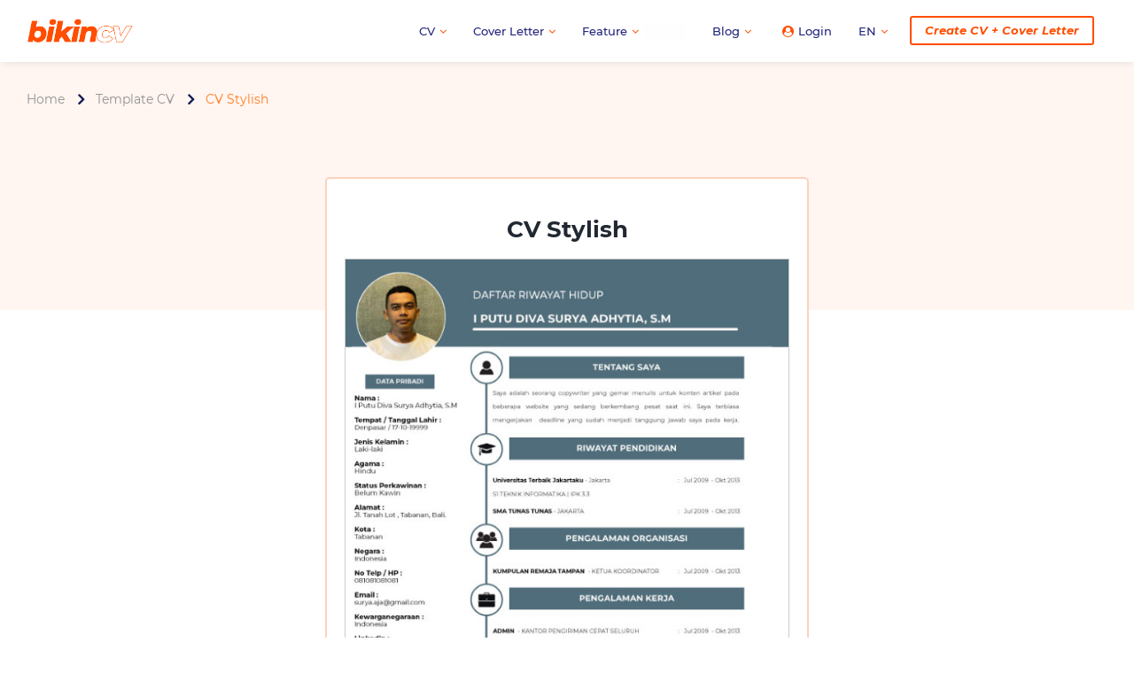

--- FILE ---
content_type: text/html; charset=UTF-8
request_url: https://www.bikincv.com/en/template/cv/stylish
body_size: 6918
content:
<!DOCTYPE html> <html lang="en"> <head> <meta charset="utf-8"> <meta http-equiv="X-UA-Compatible" content="IE=edge"> <meta name="viewport" content="width=device-width, initial-scale=1"> <meta name="description" content="The Stylish CV Template is one of the Attractive CV Templates from BikinCV. Use this template now!"> <meta name="keywords" content="Template CV, Template CV Gratis"> <meta property="og:title" content="Stylish CV Template"> <meta property="og:description" content="The Stylish CV Template is one of the Attractive CV Templates from BikinCV. Use this template now!"> <meta property="og:url" content="https://www.bikincv.com/en/template/cv/stylish"> <meta property="og:image" content="https://www.bikincv.com/images/brand-logo-wbg.jpg"> <meta property="og:site_name" content="BikinCV"> <title>Stylish CV Template</title> <link rel="icon" href="https://www.bikincv.com/images/brand-logo2.png"> <meta name="google-site-verification" content="Hy1nf5OwdRJ4XrpZxmfLDMbiBapigNxTExRfqvq9bpc" /> <script async src="https://www.googletagmanager.com/gtag/js?id=UA-57606923-17"></script> <script> window.dataLayer = window.dataLayer || []; function gtag(){dataLayer.push(arguments);} gtag('js', new Date()); gtag('config', 'UA-57606923-17'); </script> <script async src="https://www.googletagmanager.com/gtag/js?id=AW-1005463532"></script> <script> window.dataLayer = window.dataLayer || []; function gtag(){dataLayer.push(arguments);} gtag('js', new Date()); gtag('config', 'AW-1005463532'); </script> <script async src="https://www.googletagmanager.com/gtag/js?id=G-1RTCNYX52E"></script> <script> window.dataLayer = window.dataLayer || []; function gtag(){dataLayer.push(arguments);} gtag('js', new Date()); gtag('config', 'G-1RTCNYX52E'); </script>  <script type='text/javascript'> window.smartlook||(function(d) { var o=smartlook=function(){ o.api.push(arguments)},h=d.getElementsByTagName('head')[0]; var c=d.createElement('script');o.api=new Array();c.async=true;c.type='text/javascript'; c.charset='utf-8';c.src='https://rec.smartlook.com/recorder.js';h.appendChild(c); })(document); smartlook('init', '2bbeb0d4ee64c93085f155ad069187be713771e9'); </script>  <script type='text/javascript' src='https://platform-api.sharethis.com/js/sharethis.js#property=65277cb7128a9c0012084623&product=sop' async='async'></script>  <script type="application/ld+json"> { "@context": "https://schema.org", "@type": "BreadcrumbList", "itemListElement": [{ "@type": "ListItem", "position": 1, "name": "Home", "item": "Home" },{ "@type": "ListItem", "position": 2, "name": "Template CV" },{ "@type": "ListItem", "position": 3, "name": "CV Stylish" }] } </script>   <link rel="stylesheet" href="/css/f-main.css?id=622e5b4236105db2404b02a9986a9102">   </head> <body> <nav> <div class="nav-info"> <div class="container-fluid"> <div class="row"> <div class="col-md-2 col-2"> <img src="https://www.bikincv.com/images/brand-logo-rounded.png" alt="" class="mini-logo"> </div> <div class="col-7 item"> <p> Bikin CV Mudah & Praktis <br> <span>Unduh Aplikasi BikinCV</span> </p> </div> <div class="col-3"> <div class="img-frame"> <a href="https://play.google.com/store/apps/details?id=com.bikincv&hl=en-ID" target="_blank" attr_alt_href="https://apps.apple.com/us/app/bikincv-cv-resume-maker/id6450500353"> <img src="https://www.bikincv.com/images/google_play_btn.png" alt="" attr_alt_src="https://www.bikincv.com/images/app_store_btn.png"> </a> </div> </div> </div> </div> </div> <div class="container-fluid"> <div class="row"> <div class="col-md-12 col-inner"> <div class="inner"> <div class="logo-col"> <a href="https://www.bikincv.com/en"> <img src="https://www.bikincv.com/images/brand-logo.png" alt="BikinCV"> </a> </div> <div class="menu-col menu-col-desk"> <ul> <li> <a href="#"> CV <i class="fa fa-angle-down"></i> </a> <ul class="child"> <li> <a href="https://www.bikincv.com/en/template"> CV Templates </a> </li> <li> <a href="https://www.bikincv.com/en/how-to-create-cv"> How to create a CV </a> </li> <li> <a href="https://www.bikincv.com/en/cv-example"> CV Examples </a> </li> <li class="btn-child-nav"> <form action="https://www.bikincv.com/en/create-cv-cover-letter/option" class="formOptionSelect" method="GET"> <input type="hidden" name="opt" value="cv"> <button type="submit" class="btn-submit" disabled> Create CV Now </button> </form> </li> </ul> </li> <li> <a href="#"> Cover Letter <i class="fa fa-angle-down"></i> </a> <ul class="child"> <li> <a href="https://www.bikincv.com/en/cover-letter-template"> Cover Letter Templates </a> </li> <li> <a href="https://www.bikincv.com/en/how-to-create-cover-letter"> How to create a Cover Letter </a> </li> <li> <a href="https://www.bikincv.com/blog/contoh-surat-lamaran-kerja-umum-di-berbagai-bidang"> Cover Letter Examples </a> </li> <li class="btn-child-nav"> <form action="https://www.bikincv.com/en/create-cv-cover-letter/option" class="formOptionSelect" method="GET"> <input type="hidden" name="opt" value="app_letter"> <button type="submit" class="btn-submit" disabled> Create Cover Letter Now </button> </form> </li> </ul> </li> <li> <a href="#"> Feature <i class="fa fa-angle-down"></i> <span class="blink">new</span> </a> <ul class="child"> <li> <a href="https://www.bikincv.com/en/cv-maker"> CV Maker </a> </li>  <li> <a href="https://www.bikincv.com/en/online-profile"> Online Profile </a> </li> <li> <a href="https://www.bikincv.com/en/job-vacancies"> Job Vacancies </a> </li> <li> <a href="https://www.bikincv.com/en/video"> Video </a> </li> <li> <a href="https://www.bikincv.com/en/background-remover"> Background Photo Remover <span class="blink">new</span> </a> </li> </ul> </li> <li> <a href="#"> Blog <i class="fa fa-angle-down"></i> </a> <ul class="child"> <li> <a href="https://www.bikincv.com/blog/category/tips-cv"> Tips Buat CV </a> </li> <li> <a href="https://www.bikincv.com/blog/category/contoh-surat/surat-lamaran-kerja"> Tips Buat Surat Lamaran Kerja </a> </li> <li> <a href="https://www.bikincv.com/blog/tag/interview"> Tips Interview Kerja </a> </li> <li> <a href="https://www.bikincv.com/blog/category/tips-dunia-kerja"> Tips Dunia Kerja </a> </li> <li> <a href="https://www.bikincv.com/blog/category/psikotes"> Psikotes </a> </li> <li class="btn-child-nav"> <a href="https://www.bikincv.com/blog"> More </a> </li> </ul> </li> <li id="nav-desk-acc">  <a href="https://www.bikincv.com/en/login"> <i class="fa fa-user-circle normal-icon-right"></i> Login </a>  </li> <li> <a href="#"> EN <i class="fa fa-angle-down"></i> </a> <ul class="child"> <li> <a href="https://www.bikincv.com">ID (Indonesia - Bahasa Indonesia)</a> </li> <li> <a href="https://www.bikincv.com">EN (Indonesia - English)</a> </li> <li> <a href="https://www.bikincv.co/?pass=country">EN (International - English)</a> </li> </ul> </li> <li class="btn-nav"> <a href="https://www.bikincv.com/en/create-cv-cover-letter"> Create CV + Cover Letter </a> </li> </ul> </div> <div class="menu-col menu-col-mob"> <div class="btn-create-box"> <a href="https://www.bikincv.com/en/create-cv-cover-letter"> Create CV + Cover Letter </a> </div> <div class="hamburger"> <span class="bars"></span> </div> <div class="menu"> <ul class="auth-box">  <li class="list-std-acc active" id="nav-mob-acc"> <a href="https://www.bikincv.com/en/login"><i class="fa fa-user-circle"></i>Login</a> </li>  <li class="list-std-acc list-w-collapse"> <a class="btn-collapse-a collapsed" data-bs-toggle="collapse" href="#navMobCollapseLang" role="button" aria-expanded="false" aria-controls="navMobCollapseLang"> EN </a> </li> </ul> <div class="inner"> <ul> <li class="list-std-acc-collapse list-w-collapse"> <div class="collapse" id="navMobCollapseLang"> <div class="card card-body"> <ul> <li> <a href="https://www.bikincv.com">ID (Indonesia - Bahasa Indonesia)</a> </li> <li> <a href="https://www.bikincv.com">EN (Indonesia - English)</a> </li> <li> <a href="https://www.bikincv.co/?pass=country">EN (International - English)</a> </li> </ul> </div> </div> </li> <li class="list-w-collapse"> <a class="btn-collapse-a" data-bs-toggle="collapse" href="#navMobCollapseCV" role="button" aria-expanded="false" aria-controls="navMobCollapseCV"> CV </a> <div class="collapse show" id="navMobCollapseCV"> <div class="card card-body"> <ul> <li> <a href="https://www.bikincv.com/en/template">CV Templates</a> </li> <li> <a href="https://www.bikincv.com/en/how-to-create-cv">How to create a CV</a> </li> <li> <a href="https://www.bikincv.com/en/cv-example">CV Examples</a> </li> <li class="btn-child-nav"> <form action="https://www.bikincv.com/en/create-cv-cover-letter/option" class="formOptionSelect" method="GET"> <input type="hidden" name="opt" value="cv"> <button type="submit" class="btn-submit" disabled> Create CV Now </button> </form> </li> </ul> </div> </div> </li> <li class="list-w-collapse"> <a class="btn-collapse-a collapsed" data-bs-toggle="collapse" href="#navMobCollapseSuratLamaran" role="button" aria-expanded="false" aria-controls="navMobCollapseSuratLamaran"> COVER LETTER </a> <div class="collapse" id="navMobCollapseSuratLamaran"> <div class="card card-body"> <ul> <li> <a href="https://www.bikincv.com/en/cover-letter-template">Cover Letter Templates</a> </li> <li> <a href="https://www.bikincv.com/en/how-to-create-cover-letter">How to create a Cover Letter</a> </li> <li> <a href="https://www.bikincv.com/blog/contoh-surat-lamaran-kerja-umum-di-berbagai-bidang">Cover Letter Examples</a> </li> <li class="btn-child-nav"> <form action="https://www.bikincv.com/en/create-cv-cover-letter/option" class="formOptionSelect" method="GET"> <input type="hidden" name="opt" value="app_letter"> <button type="submit" class="btn-submit" disabled> Create Cover Letter Now </button> </form> </li> </ul> </div> </div> </li> <li class="list-w-collapse"> <a class="btn-collapse-a collapsed" data-bs-toggle="collapse" href="#navMobCollapseFeatured" role="button" aria-expanded="false" aria-controls="navMobCollapseFeatured"> FEATURE <span class="blink">new</span> </a> <div class="collapse" id="navMobCollapseFeatured"> <div class="card card-body"> <ul> <li> <a href="https://www.bikincv.com/en/cv-maker">CV Maker</a> </li>  <li> <a href="https://www.bikincv.com/en/online-profile">Online Profile</a> </li> <li> <a href="https://www.bikincv.com/en/job-vacancies">Job Vacancies</a> </li> <li> <a href="https://www.bikincv.com/en/video">Video</a> </li> <li> <a href="https://www.bikincv.com/en/background-remover"> Background Photo Remover <span class="blink">new</span> </a> </li> </ul> </div> </div> </li> <li class="list-w-collapse"> <a class="btn-collapse-a collapsed" data-bs-toggle="collapse" href="#navMobCollapseBlog" role="button" aria-expanded="false" aria-controls="navMobCollapseBlog"> BLOG </a> <div class="collapse" id="navMobCollapseBlog"> <div class="card card-body"> <ul> <li> <a href="https://www.bikincv.com/blog/category/tips-cv">Tips Buat CV</a> </li> <li> <a href="https://www.bikincv.com/blog/category/contoh-surat/surat-lamaran-kerja">Tips Buat Surat Lamaran Kerja</a> </li> <li> <a href="https://www.bikincv.com/blog/tag/interview">Tips Interview Kerja</a> </li> <li> <a href="https://www.bikincv.com/blog/category/tips-dunia-kerja">Tips Dunia Kerja</a> </li> <li> <a href="https://www.bikincv.com/blog/category/psikotes">Psikotes</a> </li> <li class="btn-child-nav"> <a href="https://www.bikincv.com/blog"> More </a> </li> </ul> </div> </div> </li> <li class="list-std"> <a href="https://www.bikincv.com/en/about-us">About Us</a> </li> <li class="list-std"> <a href="https://www.bikincv.com/en/pricing">Price</a> </li> <li class="list-std"> <a href="https://www.bikincv.com/en/contact-us">Contact Us</a> </li> </ul> <ul class="social-box"> <li> <a href="https://www.instagram.com/bikincvdotcom/" target="_blank"><i class="fa fa-instagram"></i></a> </li> <li> <a href="mailto:info@bikincv.com" target="_blank"><i class="fa fa-envelope-o"></i></a> </li> <li> <a href="https://www.youtube.com/channel/UCzMqyuE6Ib9HbL_dsKJTO6Q" target="_blank"><i class="fa fa-youtube-play"></i></a> </li> <li> <a href="https://www.tiktok.com/@bikincv" target="_blank"><svg aria-hidden="true" focusable="false" data-prefix="fab" data-icon="tiktok" class="svg-inline--fa fa-tiktok fa-w-14" role="img" xmlns="http://www.w3.org/2000/svg" viewBox="0 0 448 512"><path fill="currentColor" d="M448,209.91a210.06,210.06,0,0,1-122.77-39.25V349.38A162.55,162.55,0,1,1,185,188.31V278.2a74.62,74.62,0,1,0,52.23,71.18V0l88,0a121.18,121.18,0,0,0,1.86,22.17h0A122.18,122.18,0,0,0,381,102.39a121.43,121.43,0,0,0,67,20.14Z"></path></svg></a> </li> </ul> <div class="socket"> <span class="copyright">&copy; 2026 BikinCV</span> </div> </div> </div> </div> </div> </div> </div> </div> </nav>  <div class="tda-detail-light-head-bg"> <div class="oth-breadcrumb"> <div class="col-md-12"> <ul class="ul-breadcrumb"> <li><a href="https://www.bikincv.com/en">Home</a></li> <li><a href="https://www.bikincv.com/en/template">Template CV</a></li> <li class="active">CV Stylish</li> </ul> </div> </div> </div> <section class="tda-detail-discussion-content"> <div class="contain-outter"> <div class="container"> <div class="row row-discussion-item"> <div class="col-md-6 offset-md-3"> <div class="row"> <div class="col-md-12 col-item col-article"> <div class="inner"> <div class="article-info"> <h1 class="title">CV Stylish</h1> <div class="row row-templates"> <div class="col-md-12 mt-2 template-stylish"> <div class="frame-feat-img"> <a> <img src="https://www.bikincv.com/images/cv_featured/stylish.jpg" alt="Template CV Stylish"> </a> </div> <div class="info-box"> <ul class="color-recommended">    <li style="background:#506D7B;" class="active" slug="stylish" template-image="stylish-506D7B.jpg"></li>  <li style="background:#AFB5AB;" class="" slug="stylish" template-image="stylish-AFB5AB.jpg"></li>  <li style="background:#BBD1E9;" class="" slug="stylish" template-image="stylish-BBD1E9.jpg"></li>  <li style="background:#C89F9D;" class="" slug="stylish" template-image="stylish-C89F9D.jpg"></li>  <li style="background:#CAD0DE;" class="" slug="stylish" template-image="stylish-CAD0DE.jpg"></li>   </ul> <p> telah digunakan sebanyak <br> <b class="count-place stylish">Loading...</b> <b>x</b> </p> </div> </div> </div> <div class="body"> <p><div style="text-align: justify;"><span style="font-size: 1rem;">The </span><a href="https://www.bikincv.com/en/template/cv/stylish" target="_blank" style="background-color: rgb(255, 255, 255); font-size: 1rem;">Stylish CV template</a><span style="font-size: 1rem;"> is a bit different from the others because it has a combination of colors that gives a stylish impression.</span></div><div style="text-align: justify;"><span style="font-size: 1rem;"> </span></div></p><p><div style="text-align: justify;"><span style="font-size: 1rem;">If you want to apply for a job in graphic design or other creative fields, the Stylish Template is very suitable to use. There are several things to consider before creating and printing a CV.</span></div><div style="text-align: justify;"><span style="font-size: 1rem;"> </span></div></p><p><div style="text-align: justify;"><span style="font-size: 1rem;">Make sure the important sections are included. An example of a correct CV to write includes personal data or identity data correctly and honestly.</span></div><div style="text-align: justify;"><span style="font-size: 1rem;"> </span></div></p><p><div style="text-align: justify;"><span style="font-size: 1rem;">Start by writing your full name, address, contactable phone number, email address, and other social media addresses. Make sure that your social media looks normal because the company you are targeting may really check your social media.</span></div><div style="text-align: justify;"><span style="font-size: 1rem;"> </span></div></p><p><div style="text-align: justify;"><span style="font-size: 1rem;">In the selected Stylish CV Template, describe yourself well. This self-description includes age, health condition, language skills, and a brief mention of your last education.</span></div><div style="text-align: justify;"><span style="font-size: 1rem;"> </span></div></p><p><div style="text-align: justify;"><span style="font-size: 1rem;">For example, you could mention where you graduated from with satisfactory grades.</span></div><div style="text-align: justify;"><span style="font-size: 1rem;"> </span></div></p><p><div style="text-align: justify;"><span style="font-size: 1rem;">If everything that is considered important has been included in the CV, then believe that the job interview call will come soon because every effort will yield results. Stay enthusiastic about finding the job you dream of.</span></div><div style="text-align: justify;"><span style="font-size: 1rem;"> </span></div></p><p style="text-align: justify; ">On the website <a href="http://www.bikincv.com/" target="_blank">www.bikincv.com</a>, there are various template choices; just choose the one that suits the character or field of work of the company you are targeting. Good luck!</p> </div> <div class="btn-used-template"> <form action="https://www.bikincv.com/en/create-cv-cover-letter/option" class="formOptionSelect" method="GET"> <input type="hidden" name="opt" value="cv"> <input type="hidden" name="doc_s_slug" value="stylish"> <button type="submit" class="btn-submit" disabled> Gunakan Template Ini </button> </form> </div> </div> </div> </div> </div> </div> </div> </div> </div> </section> <section class="tda-detail-other-templates"> <div class="contain-outter"> <div class="container"> <div class="row row-template-item"> <div class="col-md-6 offset-md-3"> <h2 class="title">Template Lainnya</h2> <div class="owl-slider"> <div id="cv_other_templates-owl" class="owl-carousel">  <div class="item"> <div class="frame-feat-img"> <img src="https://www.bikincv.com/images/cv_featured/sanur_0724.jpg" alt="Template CV Sanur"> </div> <h3 class="template-name">Sanur</h3> <div class="btn-box"> <a href="https://www.bikincv.com/en/template/cv/sanur">Lihat Detail</a> </div> </div>  <div class="item"> <div class="frame-feat-img"> <img src="https://www.bikincv.com/images/cv_featured/amed.jpg" alt="Template CV Amed"> </div> <h3 class="template-name">Amed</h3> <div class="btn-box"> <a href="https://www.bikincv.com/en/template/cv/amed">Lihat Detail</a> </div> </div>  <div class="item"> <div class="frame-feat-img"> <img src="https://www.bikincv.com/images/cv_featured/blue-grad.jpg" alt="Template CV Blue Grad"> </div> <h3 class="template-name">Blue Grad</h3> <div class="btn-box"> <a href="https://www.bikincv.com/en/template/cv/blue-grad">Lihat Detail</a> </div> </div>  <div class="item"> <div class="frame-feat-img"> <img src="https://www.bikincv.com/images/cv_featured/sea-army.jpg" alt="Template CV Sea Army"> </div> <h3 class="template-name">Sea Army</h3> <div class="btn-box"> <a href="https://www.bikincv.com/en/template/cv/sea-army">Lihat Detail</a> </div> </div>  <div class="item"> <div class="frame-feat-img"> <img src="https://www.bikincv.com/images/cv_featured/basic.jpg" alt="Template CV Basic"> </div> <h3 class="template-name">Basic</h3> <div class="btn-box"> <a href="https://www.bikincv.com/en/template/cv/basic">Lihat Detail</a> </div> </div>  <div class="item"> <div class="frame-feat-img"> <img src="https://www.bikincv.com/images/cv_featured/purple-grad.jpg" alt="Template CV Purple Grad"> </div> <h3 class="template-name">Purple Grad</h3> <div class="btn-box"> <a href="https://www.bikincv.com/en/template/cv/purple-grad">Lihat Detail</a> </div> </div>  <div class="item"> <div class="frame-feat-img"> <img src="https://www.bikincv.com/images/cv_featured/tropical-kailano.jpg" alt="Template CV Tropical Kailano"> </div> <h3 class="template-name">Tropical Kailano</h3> <div class="btn-box"> <a href="https://www.bikincv.com/en/template/cv/tropical-kailano">Lihat Detail</a> </div> </div>  <div class="item"> <div class="frame-feat-img"> <img src="https://www.bikincv.com/images/cv_featured/tulamben.jpg" alt="Template CV Tulamben"> </div> <h3 class="template-name">Tulamben</h3> <div class="btn-box"> <a href="https://www.bikincv.com/en/template/cv/tulamben">Lihat Detail</a> </div> </div>  <div class="item"> <div class="frame-feat-img"> <img src="https://www.bikincv.com/images/cv_featured/kesiman.jpg" alt="Template CV Kesiman"> </div> <h3 class="template-name">Kesiman</h3> <div class="btn-box"> <a href="https://www.bikincv.com/en/template/cv/kesiman">Lihat Detail</a> </div> </div>  <div class="item"> <div class="frame-feat-img"> <img src="https://www.bikincv.com/images/cv_featured/uluwatu.jpg" alt="Template CV Uluwatu"> </div> <h3 class="template-name">Uluwatu</h3> <div class="btn-box"> <a href="https://www.bikincv.com/en/template/cv/uluwatu">Lihat Detail</a> </div> </div>  <div class="item"> <div class="frame-feat-img"> <img src="https://www.bikincv.com/images/cv_featured/suluban.jpg" alt="Template CV Suluban"> </div> <h3 class="template-name">Suluban</h3> <div class="btn-box"> <a href="https://www.bikincv.com/en/template/cv/suluban">Lihat Detail</a> </div> </div>  <div class="item"> <div class="frame-feat-img"> <img src="https://www.bikincv.com/images/cv_featured/penatih.jpg" alt="Template CV Penatih"> </div> <h3 class="template-name">Penatih</h3> <div class="btn-box"> <a href="https://www.bikincv.com/en/template/cv/penatih">Lihat Detail</a> </div> </div>  <div class="item"> <div class="frame-feat-img"> <img src="https://www.bikincv.com/images/cv_featured/ground-army.jpg" alt="Template CV Ground Army"> </div> <h3 class="template-name">Ground Army</h3> <div class="btn-box"> <a href="https://www.bikincv.com/en/template/cv/ground-army">Lihat Detail</a> </div> </div>  <div class="item"> <div class="frame-feat-img"> <img src="https://www.bikincv.com/images/cv_featured/black-grad.jpg" alt="Template CV Black Grad"> </div> <h3 class="template-name">Black Grad</h3> <div class="btn-box"> <a href="https://www.bikincv.com/en/template/cv/black-grad">Lihat Detail</a> </div> </div>  <div class="item"> <div class="frame-feat-img"> <img src="https://www.bikincv.com/images/cv_featured/ubud.jpg" alt="Template CV Ubud"> </div> <h3 class="template-name">Ubud</h3> <div class="btn-box"> <a href="https://www.bikincv.com/en/template/cv/ubud">Lihat Detail</a> </div> </div>  <div class="item"> <div class="frame-feat-img"> <img src="https://www.bikincv.com/images/cv_featured/pemuteran_0724.jpg" alt="Template CV Pemuteran"> </div> <h3 class="template-name">Pemuteran</h3> <div class="btn-box"> <a href="https://www.bikincv.com/en/template/cv/pemuteran">Lihat Detail</a> </div> </div>  <div class="item"> <div class="frame-feat-img"> <img src="https://www.bikincv.com/images/cv_featured/soka.jpg" alt="Template CV Soka"> </div> <h3 class="template-name">Soka</h3> <div class="btn-box"> <a href="https://www.bikincv.com/en/template/cv/soka">Lihat Detail</a> </div> </div>  <div class="item"> <div class="frame-feat-img"> <img src="https://www.bikincv.com/images/cv_featured/tropical-luana.jpg" alt="Template CV Tropical Luana"> </div> <h3 class="template-name">Tropical Luana</h3> <div class="btn-box"> <a href="https://www.bikincv.com/en/template/cv/tropical-luana">Lihat Detail</a> </div> </div>  <div class="item"> <div class="frame-feat-img"> <img src="https://www.bikincv.com/images/cv_featured/minimal.jpg" alt="Template CV Minimal"> </div> <h3 class="template-name">Minimal</h3> <div class="btn-box"> <a href="https://www.bikincv.com/en/template/cv/minimal">Lihat Detail</a> </div> </div>  <div class="item"> <div class="frame-feat-img"> <img src="https://www.bikincv.com/images/cv_featured/jimbaran.jpg" alt="Template CV Jimbaran"> </div> <h3 class="template-name">Jimbaran</h3> <div class="btn-box"> <a href="https://www.bikincv.com/en/template/cv/jimbaran">Lihat Detail</a> </div> </div>  <div class="item"> <div class="frame-feat-img"> <img src="https://www.bikincv.com/images/cv_featured/red-grad.jpg" alt="Template CV Red Grad"> </div> <h3 class="template-name">Red Grad</h3> <div class="btn-box"> <a href="https://www.bikincv.com/en/template/cv/red-grad">Lihat Detail</a> </div> </div>  <div class="item"> <div class="frame-feat-img"> <img src="https://www.bikincv.com/images/cv_featured/melasti.jpg" alt="Template CV Melasti"> </div> <h3 class="template-name">Melasti</h3> <div class="btn-box"> <a href="https://www.bikincv.com/en/template/cv/melasti">Lihat Detail</a> </div> </div>  <div class="item"> <div class="frame-feat-img"> <img src="https://www.bikincv.com/images/cv_featured/pandawa.jpg" alt="Template CV Pandawa"> </div> <h3 class="template-name">Pandawa</h3> <div class="btn-box"> <a href="https://www.bikincv.com/en/template/cv/pandawa">Lihat Detail</a> </div> </div>  <div class="item"> <div class="frame-feat-img"> <img src="https://www.bikincv.com/images/cv_featured/orange-grad.jpg" alt="Template CV Orange Grad"> </div> <h3 class="template-name">Orange Grad</h3> <div class="btn-box"> <a href="https://www.bikincv.com/en/template/cv/orange-grad">Lihat Detail</a> </div> </div>  <div class="item"> <div class="frame-feat-img"> <img src="https://www.bikincv.com/images/cv_featured/lovina.jpg" alt="Template CV Lovina"> </div> <h3 class="template-name">Lovina</h3> <div class="btn-box"> <a href="https://www.bikincv.com/en/template/cv/lovina">Lihat Detail</a> </div> </div>  <div class="item"> <div class="frame-feat-img"> <img src="https://www.bikincv.com/images/cv_featured/tropical.jpg" alt="Template CV Tropical"> </div> <h3 class="template-name">Tropical</h3> <div class="btn-box"> <a href="https://www.bikincv.com/en/template/cv/tropical">Lihat Detail</a> </div> </div>  <div class="item"> <div class="frame-feat-img"> <img src="https://www.bikincv.com/images/cv_featured/poleng.jpg" alt="Template CV Poleng"> </div> <h3 class="template-name">Poleng</h3> <div class="btn-box"> <a href="https://www.bikincv.com/en/template/cv/poleng">Lihat Detail</a> </div> </div>  <div class="item"> <div class="frame-feat-img"> <img src="https://www.bikincv.com/images/cv_featured/modern.jpg" alt="Template CV Modern"> </div> <h3 class="template-name">Modern</h3> <div class="btn-box"> <a href="https://www.bikincv.com/en/template/cv/modern">Lihat Detail</a> </div> </div>  <div class="item"> <div class="frame-feat-img"> <img src="https://www.bikincv.com/images/cv_featured/wild-army.jpg" alt="Template CV Wild Army"> </div> <h3 class="template-name">Wild Army</h3> <div class="btn-box"> <a href="https://www.bikincv.com/en/template/cv/wild-army">Lihat Detail</a> </div> </div>  </div> </div> </div> </div> </div> </div> </section>   <footer> <div class="container"> <div class="row row-list row-list-d"> <div class="col-md-12 col-std"> <div class="logo-box"> <img src="https://www.bikincv.com/images/brand-logo.png" alt="BikinCV"> </div> </div> <div class="col-md-6 col-std col-begining"> <div class="row"> <div class="col-md-11"> <p class="text-description"> BikinCV is an online CV and cover letter builder that is easy and fast. Create your CV in 5minutes and start to apply for a job. Our best CV template will likely get you more interviews. </p> <div class="row row-sosmed-btma-list mt-4"> <div class="inner"> <ul> <li class="list-w-icon"> <a href="mailto:info@bikincv.com" target="_blank"> <i class="fa fa-envelope-o"></i> </a> </li> <li class="list-w-icon"> <a href="https://www.instagram.com/bikincvdotcom/" target="_blank"> <i class="fa fa-instagram"></i> </a> </li> <li class="list-w-icon"> <a href="https://www.youtube.com/channel/UCzMqyuE6Ib9HbL_dsKJTO6Q" target="_blank"> <i class="fa fa-youtube-play"></i> </a> </li> <li class="list-w-icon"> <a href="https://www.tiktok.com/@bikincv" target="_blank"> <svg aria-hidden="true" focusable="false" data-prefix="fab" data-icon="tiktok" class="svg-inline--fa fa-tiktok fa-w-14" role="img" xmlns="http://www.w3.org/2000/svg" viewBox="0 0 448 512"><path fill="currentColor" d="M448,209.91a210.06,210.06,0,0,1-122.77-39.25V349.38A162.55,162.55,0,1,1,185,188.31V278.2a74.62,74.62,0,1,0,52.23,71.18V0l88,0a121.18,121.18,0,0,0,1.86,22.17h0A122.18,122.18,0,0,0,381,102.39a121.43,121.43,0,0,0,67,20.14Z"></path></svg> </a> </li> </ul> </div> </div> <div class="row row-app-btn mt-4"> <div class="container-app-btn"> <span class="app-btn-heading">Dapatkan Aplikasi BikinCV Sekarang</span> <div class="app-btn-container"> <a href="https://play.google.com/store/apps/details?id=com.bikincv&hl=en-ID" class="button-googleplay"> <img src="https://www.bikincv.com/images/google_play_btn.png" alt="BikinCV App"> </a> <a href="https://apps.apple.com/us/app/bikincv-cv-resume-maker/id6450500353" class="button-appstore"> <img src="https://www.bikincv.com/images/app_store_btn.png" alt="BikinCV App"> </a> </div> </div> <div class="container-kominfo"> <span class="app-btn-heading">Terdaftar dan diawasi oleh</span> <img class="logo-kominfo" src="https://www.bikincv.com/images/logo-komdigi.png" alt="Diawasi oleh Komdigi"> </div> </div> </div> </div> </div> <div class="col-md-2 col-std col-second"> <ul> <li class="list-std"> <a href="https://www.bikincv.com/en">Home</a> </li> <li class="list-std"> <a href="https://www.bikincv.com/en/about-us">About Us</a> </li> <li class="list-std"> <a href="https://www.bikincv.com/blog">Blog</a> </li> <li class="list-std"> <a href="https://www.bikincv.com/en/pricing">Pricing</a> </li> </ul> </div> <div class="col-md-2 col-std col-third"> <ul> <li class="list-std"> <a href="https://www.bikincv.com/en/payment">Payment</a> </li> <li class="list-std"> <a href="https://www.bikincv.com/en/online-profile">Online Profile</a> </li> <li class="list-std"> <a href="https://www.bikincv.com/en/affiliate">Affiliate</a> </li> <li class="list-std"> <a href="https://www.bikincv.com/en/privacy-policy">Privacy Policy</a> </li> </ul> </div> <div class="col-md-2 col-std col-four"> <ul> <li class="list-std"> <a href="https://www.bikincv.com/en/disclaimer">Disclaimer</a> </li> <li class="list-std"> <a href="https://www.bikincv.com/en/terms-and-conditions">Terms & Conditions</a> </li> <li class="list-std"> <a href="https://www.bikincv.com/en/faq">FAQ</a> </li> <li class="list-std"> <a href="https://www.bikincv.com/en/contact-us">Contact Us</a> </li> </ul> </div> </div> <div class="row row-list row-list-m"> <div class="col-12 col-std mt-3"> <div class="logo-box"> <img src="https://www.bikincv.com/images/brand-logo.png" alt="BikinCV"> </div> </div> <div class="col-12 col-std col-begining pt-3"> <p class="text-description"> BikinCV is an online CV and cover letter builder that is easy and fast. Create your CV in 5minutes and start to apply for a job. Our best CV template will likely get you more interviews. </p> </div> <div class="col-6 col-md-3 col-std col-second"> <ul> <li class="list-std"> <a href="https://www.bikincv.com/en">Home</a> </li> <li class="list-std"> <a href="https://www.bikincv.com/en/about-us">About Us</a> </li> <li class="list-std"> <a href="https://www.bikincv.com/blog">Blog</a> </li> <li class="list-std"> <a href="https://www.bikincv.com/en/pricing">Pricing</a> </li> <li class="list-std"> <a href="https://www.bikincv.com/en/payment">Payment</a> </li> <li class="list-std"> <a href="https://www.bikincv.com/en/online-profile">Online Profile</a> </li> </ul> </div> <div class="col-6 col-md-3 col-std col-third"> <ul> <li class="list-std"> <a href="https://www.bikincv.com/en/affiliate">Affiliate</a> </li> <li class="list-std"> <a href="https://www.bikincv.com/en/privacy-policy">Privacy Policy</a> </li> <li class="list-std"> <a href="https://www.bikincv.com/en/disclaimer">Disclaimer</a> </li> <li class="list-std"> <a href="https://www.bikincv.com/en/terms-and-conditions">Terms & Conditions</a> </li> <li class="list-std"> <a href="https://www.bikincv.com/en/faq">FAQ</a> </li> <li class="list-std"> <a href="https://www.bikincv.com/en/contact-us">Contact Us</a> </li> </ul> </div> </div> <div class="row row-sosmed-list"> <div class="inner"> <ul> <li class="list-w-icon"> <a href="mailto:info@bikincv.com" target="_blank"> <i class="fa fa-envelope-o"></i> </a> </li> <li class="list-w-icon"> <a href="https://www.instagram.com/bikincvdotcom/" target="_blank"> <i class="fa fa-instagram"></i> </a> </li> <li class="list-w-icon"> <a href="https://www.youtube.com/channel/UCzMqyuE6Ib9HbL_dsKJTO6Q" target="_blank"> <i class="fa fa-youtube-play"></i> </a> </li> <li class="list-w-icon"> <a href="https://www.tiktok.com/@bikincv" target="_blank"> <svg aria-hidden="true" focusable="false" data-prefix="fab" data-icon="tiktok" class="svg-inline--fa fa-tiktok fa-w-14" role="img" xmlns="http://www.w3.org/2000/svg" viewBox="0 0 448 512"><path fill="currentColor" d="M448,209.91a210.06,210.06,0,0,1-122.77-39.25V349.38A162.55,162.55,0,1,1,185,188.31V278.2a74.62,74.62,0,1,0,52.23,71.18V0l88,0a121.18,121.18,0,0,0,1.86,22.17h0A122.18,122.18,0,0,0,381,102.39a121.43,121.43,0,0,0,67,20.14Z"></path></svg> </a> </li> </ul> </div> </div> <div class="row row-app-btn mobile mt-2"> <span class="app-btn-heading">Dapatkan Aplikasi BikinCV Sekarang</span> <div class="app-btn-container"> <a href="https://play.google.com/store/apps/details?id=com.bikincv&hl=en-ID" class="button-googleplay"> <img src="https://www.bikincv.com/images/google_play_btn.png" alt="BikinCV App"> </a> <a href="https://apps.apple.com/us/app/bikincv-cv-resume-maker/id6450500353" class="button-appstore"> <img src="https://www.bikincv.com/images/app_store_btn.png" alt="BikinCV App"> </a> </div> <span class="app-btn-heading">Terdaftar dan diawasi oleh</span> <img class="logo-kominfo" src="https://www.bikincv.com/images/logo-komdigi.png" alt="Diawasi oleh Komdigi"> </div> </div> <div class="cp"> <div class="container"> <div class="row"> <div class="col-md-8 offset-md-2"> <span> &copy; 2026 <a href="https://www.bikincv.com/en"><b>BikinCV</b></a> | All Rights Reserved </span> </div> </div> </div> </div> </footer>   <script src="https://accounts.google.com/gsi/client" async defer></script> <div id="g_id_onload" data-client_id="431728360950-7c27hilk8nmmo6762odqj7ar3i8bolav.apps.googleusercontent.com" data-context="signin" data-callback="handleOnetapResponse" data-close_on_tap_outside="false"> </div>   <script src="/js/f-main.js?id=2f325073f9e59689c48df2db24174f46" defer="defer"></script>  <script defer="defer"> window.addEventListener('DOMContentLoaded', function() { front_navInfo(); }); </script>  <script defer="defer"> window.addEventListener('DOMContentLoaded', function() { front_cv_templates(); front_cv_template_article(); }); </script>  </body> </html>